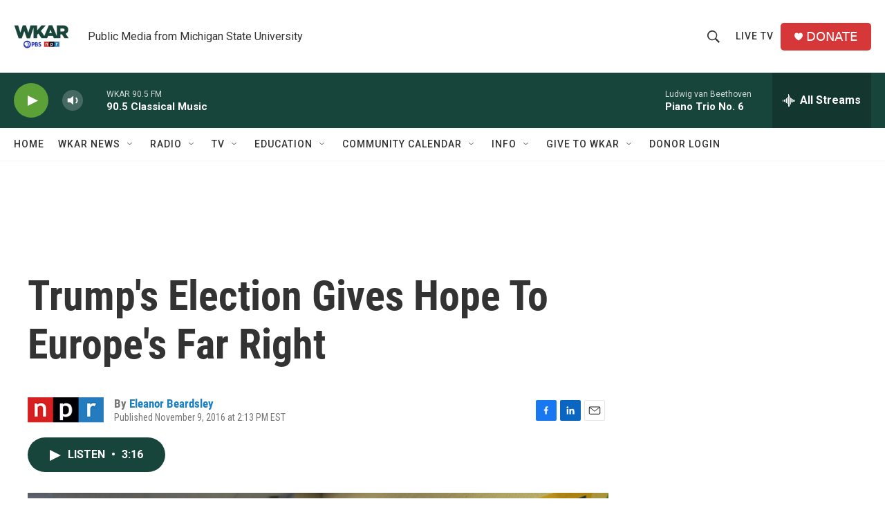

--- FILE ---
content_type: text/html; charset=utf-8
request_url: https://www.google.com/recaptcha/api2/aframe
body_size: 267
content:
<!DOCTYPE HTML><html><head><meta http-equiv="content-type" content="text/html; charset=UTF-8"></head><body><script nonce="urDgrMUkewkmdY5mJKp0YQ">/** Anti-fraud and anti-abuse applications only. See google.com/recaptcha */ try{var clients={'sodar':'https://pagead2.googlesyndication.com/pagead/sodar?'};window.addEventListener("message",function(a){try{if(a.source===window.parent){var b=JSON.parse(a.data);var c=clients[b['id']];if(c){var d=document.createElement('img');d.src=c+b['params']+'&rc='+(localStorage.getItem("rc::a")?sessionStorage.getItem("rc::b"):"");window.document.body.appendChild(d);sessionStorage.setItem("rc::e",parseInt(sessionStorage.getItem("rc::e")||0)+1);localStorage.setItem("rc::h",'1769842285313');}}}catch(b){}});window.parent.postMessage("_grecaptcha_ready", "*");}catch(b){}</script></body></html>